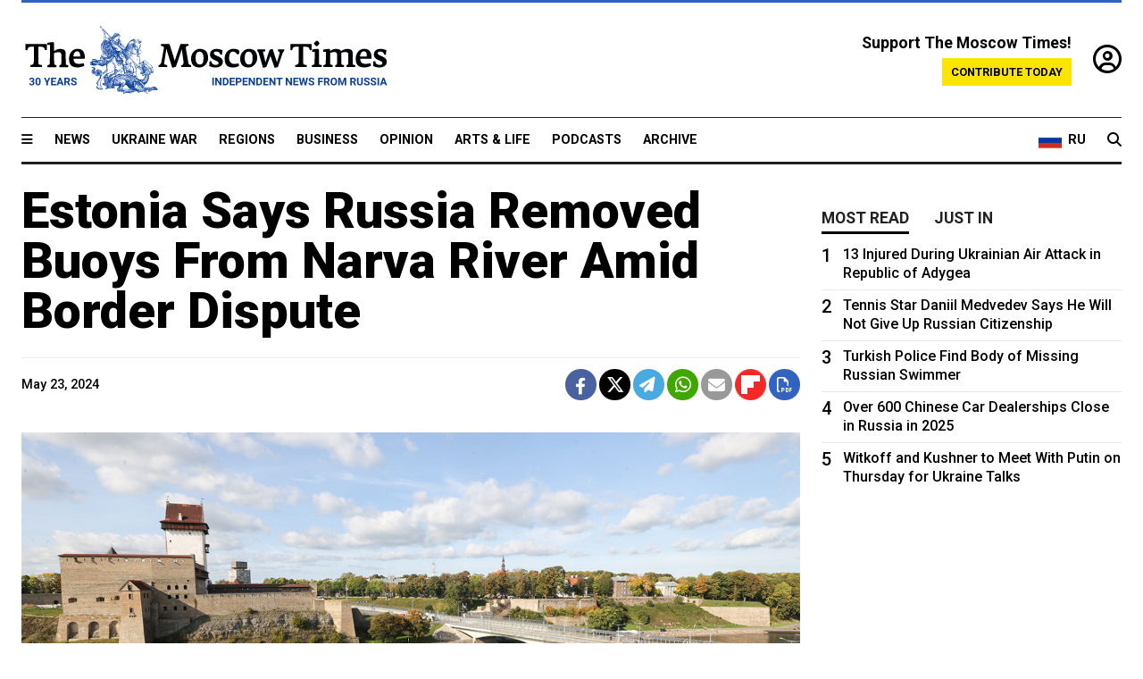

--- FILE ---
content_type: text/html; charset=UTF-8
request_url: https://www.themoscowtimes.com/2024/05/23/estonia-says-russia-removed-buoys-from-narva-river-amid-border-dispute-a85205
body_size: 12075
content:
<!DOCTYPE html>
<html lang="en">

<head>
  <meta name="googlebot" content="noarchive">

  <base href="https://www.themoscowtimes.com/" />
  <meta charset="utf-8">
  <meta http-equiv="X-UA-Compatible" content="IE=edge,chrome=1">
  <meta name="viewport" content="width=device-width, initial-scale=1" />
  <meta name="theme-color" content="#5882b5">
  <link rel="shortcut icon" href="https://static.themoscowtimes.com/img/icons/favicon.ico">

  <link rel="publisher" href="https://plus.google.com/114467228383524488842" />

  <link rel="apple-touch-icon-precomposed" sizes="152x152"
    href="https://static.themoscowtimes.com/img/icons/apple-touch-icon-152x152.png">
  <link rel="apple-touch-icon-precomposed" sizes="144x144"
    href="https://static.themoscowtimes.com/img/icons/apple-touch-icon-144x144.png">
  <link rel="apple-touch-icon-precomposed" sizes="120x120"
    href="https://static.themoscowtimes.com/img/icons/apple-touch-icon-120x120.png">
  <link rel="apple-touch-icon-precomposed" sizes="114x114"
    href="https://static.themoscowtimes.com/img/icons/apple-touch-icon-114x114.png">
  <link rel="apple-touch-icon-precomposed" sizes="76x76"
    href="https://static.themoscowtimes.com/img/icons/apple-touch-icon-76x76.png">
  <link rel="apple-touch-icon-precomposed" sizes="72x72"
    href="https://static.themoscowtimes.com/img/icons/apple-touch-icon-72x72.png">
  <link rel="apple-touch-icon-precomposed" href="https://static.themoscowtimes.com/img/icons/apple-touch-icon-57x57.png">

  <meta property="og:site_name" content="The Moscow Times" />

  <meta property="fb:admins" content="1190953093,691361317" />
  <meta property="fb:app_id" content="1446863628952411" />

  <meta name="twitter:site" content="@MoscowTimes">
  <meta name="twitter:creator" content="@MoscowTimes">
  <meta property="twitter:account_id" content="19527964">
  <meta name="twitter:card" content="summary_large_image"> <!-- or summary -->

  
<title>Estonia Says Russia Removed Buoys From Narva River Amid Border Dispute - The Moscow Times</title>

	<link rel="canonical" href="https://www.themoscowtimes.com/2024/05/23/estonia-says-russia-removed-buoys-from-narva-river-amid-border-dispute-a85205">

	<meta name="keywords" content="Estonia">
	<meta name="news_keywords" content="Estonia">
	<meta name="description" content="Estonia&#039;s border guards on Thursday said their Russian counterparts had removed buoys overnight from the Narva River, which separates the two neighboring countries, amid a dispute over the shared border.">
	<meta name="thumbnail" content="https://static.themoscowtimes.com/image/320/03/TASS_62665071.jpg">
	<meta name="author" content="The Moscow Times">

	<meta property="og:url" content="https://www.themoscowtimes.com/2024/05/23/estonia-says-russia-removed-buoys-from-narva-river-amid-border-dispute-a85205">
	<meta property="og:title" content="Estonia Says Russia Removed Buoys From Narva River Amid Border Dispute - The Moscow Times">
	<meta property="og:description" content="Estonia&#039;s border guards on Thursday said their Russian counterparts had removed buoys overnight from the Narva River, which separates the two neighboring countries, amid a dispute over the shared border.">
	<meta property="og:image" content="https://static.themoscowtimes.com/image/og/64/85205__64ff17838f80c64258cd790a282dc3f9.jpg">
	<meta property="og:image:width" content="1200">
	<meta property="og:image:height" content="630">
	<meta property="article:author" content="The Moscow Times">
	<meta property="article:content_tier" content="free">
	<meta property="article:modified_time" content="2026-01-22T20:31:33+03:00">
	<meta property="article:published_time" content="2024-05-23T16:15:00+03:00">
	<meta property="article:publisher" content="https://www.facebook.com/MoscowTimes">
	<meta property="article:section" content="news">
	<meta property="article:tag" content="Estonia">
	<meta property="twitter:title" content="Estonia Says Russia Removed Buoys From Narva River Amid Border Dispute">
	<meta property="twitter:description" content="Estonia&#039;s border guards on Thursday said their Russian counterparts had removed buoys overnight from the Narva River, which separates the two neighboring countries, amid a dispute over the shared border.">
	<meta property="twitter:image:src" content="https://static.themoscowtimes.com/image/og/64/85205__64ff17838f80c64258cd790a282dc3f9.jpg">



<script type="application/ld+json" data-json-ld-for-pagemetadata>
	{"@context":"http:\/\/schema.org\/","@type":"NewsArticle","dateCreated":"2024-05-23T15:28:56+03:00","datePublished":"2024-05-23T16:15:00+03:00","dateModified":"2026-01-22T20:31:33+03:00","name":"Estonia Says Russia Removed Buoys From Narva River Amid Border Dispute","headline":"Estonia Says Russia Removed Buoys From Narva River Amid Border Dispute","description":"Estonia's border guards on Thursday said their Russian counterparts had removed buoys overnight from the Narva River, which separates the two neighboring countries, amid a dispute over the shared border.","keywords":"Estonia","articleSection":"news","isAccessibleForFree":true,"mainEntityOfPage":"https:\/\/www.themoscowtimes.com\/2024\/05\/23\/estonia-says-russia-removed-buoys-from-narva-river-amid-border-dispute-a85205","url":"https:\/\/www.themoscowtimes.com\/2024\/05\/23\/estonia-says-russia-removed-buoys-from-narva-river-amid-border-dispute-a85205","thumbnailUrl":"https:\/\/static.themoscowtimes.com\/image\/320\/03\/TASS_62665071.jpg","image":{"@type":"ImageObject","url":"https:\/\/static.themoscowtimes.com\/image\/og\/64\/85205__64ff17838f80c64258cd790a282dc3f9.jpg","width":1200,"height":630},"publisher":{"@type":"Organization","name":"The Moscow Times","logo":{"@type":"ImageObject","url":"https:\/\/static.themoscowtimes.com\/img\/logo.png","width":50,"height":50}},"inLanguage":{"@type":"Language","name":"English","alternateName":"English"},"author":{"@type":"Organization","name":"The Moscow Times"}}</script> <script type="application/ld+json" data-json-ld-for-pagemetadata>
	{"@context":"http:\/\/schema.org\/","@type":"BreadcrumbList","itemListElement":[{"@type":"ListItem","position":1,"name":"The Moscow Times","item":"https:\/\/www.themoscowtimes.com\/"},{"@type":"ListItem","position":2,"name":"News","item":"https:\/\/www.themoscowtimes.com\/news"},{"@type":"ListItem","position":3,"name":"Estonia Says Russia Removed Buoys From Narva River Amid Border Dispute","item":"https:\/\/www.themoscowtimes.com\/2024\/05\/23\/estonia-says-russia-removed-buoys-from-narva-river-amid-border-dispute-a85205"}]}</script> 
  <!-- load stylesheets -->
  <link type="text/css" href="https://static.themoscowtimes.com/css/main.css?v=88" rel="stylesheet" media="screen" />
  <!-- Other CSS assets -->
  
  <link rel="dns-prefetch" href="//www.google-analytics.com" />

  <script type="application/ld+json">
  {
    "@context": "http://schema.org",
    "@type": "NewsMediaOrganization",
    "address": {
      "@type": "PostalAddress",
      "addressCountry": "RU",
      "addressLocality": "Moscow",
      "postalCode": "",
      "streetAddress": ""
    },
    "name": "The Moscow Times",
    "email": "general@themoscowtimes.com",
    "telephone": "",
    "url": "https://themoscowtimes.com",
    "logo": "https://static.themoscowtimes.com/img/logo_1280.png"
  }
  </script>

  <script type="application/ld+json">
  {
    "@context": "https://schema.org",
    "@type": "WebSite",
    "url": "https://www.themoscowtimes.com/",
    }
  </script>
  
<!-- Google Tag Manager -->
<script>
	(function (w, d, s, l, i) {
		w[l] = w[l] || [];
		w[l].push({
			"gtm.start": new Date().getTime(),
			event: "gtm.js",
		});
		var f = d.getElementsByTagName(s)[0],
			j = d.createElement(s),
			dl = l != "dataLayer" ? "&l=" + l : "";
		j.async = true;
		j.src = "https://www.googletagmanager.com/gtm.js?id=" + i + dl;
		f.parentNode.insertBefore(j, f);
	})(window, document, "script", "dataLayer", "GTM-TR8JKK");
</script>
<!-- End Google Tag Manager -->

<!-- Global site tag (gtag.js) - GA4 -->
<script
	async
	src="https://www.googletagmanager.com/gtag/js?id=G-7PDWRZPVQJ"
></script>
<script>
	window.dataLayer = window.dataLayer || [];
	function gtag() {
		dataLayer.push(arguments);
	}
	gtag("js", new Date());
	gtag("config", "G-7PDWRZPVQJ", {
		send_page_view: false,
	});
</script>

<!-- Yandex Zen -->
<meta name="yandex-verification" content="45c6975db53b11d6" /></head>


<body class="article-item" y-use="Main">
  <!-- Google Tag Manager (noscript) -->
<noscript><iframe
		src="https://www.googletagmanager.com/ns.html?id=GTM-TR8JKK"
		height="0"
		width="0"
		style="display: none; visibility: hidden"></iframe>
</noscript>
<!-- End Google Tag Manager (noscript) -->




  
<div y-use="ProgressBar" class="progress-bar"></div>


   
<div class="container">
  <div class="site-header py-3 hidden-xs">
	<a href="https://www.themoscowtimes.com/" class="site-header__logo" title="The Moscow Times - Independent News from Russia" >
		<img src="https://static.themoscowtimes.com/img/logo_tmt_30_yo.svg" alt="The Moscow Times"  />
	</a>

		<div class="site-header__contribute contribute-teaser hidden-xs">
		<div class="contribute-teaser__cta mb-1">Support The Moscow Times!</div>
		<a class="contribute-teaser__button"
		   href="https://www.themoscowtimes.com/contribute?utm_source=contribute&utm_medium=internal-header"
		   class="contribute-teaser__cta">Contribute today</a>
	</div>


	<div class="site-header__account">
		<div class="identity" aria-label="[[account]]">
	<a y-name="signin" href="https://www.themoscowtimes.com/account" class="identity__signin">
		<i class="fa fa-user-circle-o"></i>
	</a>


	<div y-name="account" class="identity__account" style="display:none">
		<div class="identity__letter" href="https://www.themoscowtimes.com/account" y-name="letter"></div>
		<div y-name="menu" class="identity__menu" style="display:none">
			<a class="identity__menu__item identity__dashboard" href="https://www.themoscowtimes.com/account">My account</a>
			<a class="identity__menu__item identity__signout" href="https://www.themoscowtimes.com/account/signout">Signout</a>
		</div>
	</div>
</div>	</div>


</div></div>

<div class="container">
	<div class="navigation" y-use="Navigation">

	
<div class="nav-expanded" style="display: none;" y-name="expanded">
	<div class="nav-overlay"></div>
	<div class="nav-container" y-name="container">
		<div class="container">
			<div class="nav-container__inner">
				<div class="nav-expanded__header">
					<div class="nav-expanded__close" y-name="close">&times;</div>
				</div>
				<nav class="">
					<ul class="depth-0" >

<li class="has-child" >
<a href="#" >Sections</a>
<ul class="depth-1" >

<li class="" >
<a href="/" >Home</a>
</li>

<li class="" >
<a href="https://www.themoscowtimes.com/ukraine-war" >Ukraine War</a>
</li>

<li class="" >
<a href="/news" >News</a>
</li>

<li class="" >

</li>

<li class="" >
<a href="/opinion" >Opinion</a>
</li>

<li class="" >
<a href="/business" >Business</a>
</li>

<li class="" >
<a href="/arts-and-life" >Arts and Life</a>
</li>

</ul>

</li>

<li class="has-child" >
<a href="#" ></a>
<ul class="depth-1" >

<li class="" >
<a href="/tag/Regions" >Regions</a>
</li>

<li class="" >
<a href="/podcasts" >Podcasts</a>
</li>

<li class="" >
<a href="/galleries" >Galleries</a>
</li>

<li class="" >
<a href="/newsletters" >Newsletters</a>
</li>

<li class="" >
<a href="/lectures" >TMT Lecture Series</a>
</li>

<li class="" >
<a href="/search" >Archive</a>
</li>

</ul>

</li>

<li class="has-child" >
<a href="#" >Multimedia projects</a>
<ul class="depth-1" >

<li class="" >
<a href="https://mothersanddaughters.themoscowtimes.com/" >Mothers &amp; Daughters</a>
</li>

<li class="" >
<a href="https://generationp.themoscowtimes.com/" >Generation P</a>
</li>

</ul>

</li>

</ul>
				</nav>
			</div>
		</div>
	</div>
</div>


	<nav class="nav-top">
		<div class="menu-trigger" y-name="open"><i class="fa fa-reorder"></i></div>
		<div class="nav-top__logo--xs hidden-sm-up">
			<a href="https://www.themoscowtimes.com/" class="site-header__logo " title="The Moscow Times - Independent News from Russia">
				<img src="https://static.themoscowtimes.com/img/logo_tmt_30_yo.svg" alt="The Moscow Times" />
			</a>
		</div>
		<ul class="nav-top__list" >

<li class="" >
<a href="/news" >News</a>
</li>

<li class="" >
<a href="https://www.themoscowtimes.com/ukraine-war" >Ukraine War</a>
</li>

<li class="" >
<a href="/tag/Regions" >Regions</a>
</li>

<li class="" >
<a href="/business" >Business</a>
</li>

<li class="" >
<a href="/opinion" >Opinion</a>
</li>

<li class="" >
<a href="https://www.themoscowtimes.com/arts-and-life" >Arts &amp; Life</a>
</li>

<li class="" >
<a href="/podcasts" >Podcasts</a>
</li>

<li class="" >
<a href="/search" >Archive</a>
</li>

</ul>

		<div class="nav-top__wrapper">
			<div class="nav-top__extra">
				<a href="https://ru.themoscowtimes.com" class="nav-top__lang-toggle">
					<svg xmlns="http://www.w3.org/2000/svg" viewBox="0 0 9 6" width="26" height="18">
						<rect fill="#fff" width="9" height="3" />
						<rect fill="#d52b1e" y="3" width="9" height="3" />
						<rect fill="#0039a6" y="2" width="9" height="2" />
					</svg>
					<span>RU</span>
				</a>
			</div>
			<a href="https://www.themoscowtimes.com/search" title="Search" class="nav-top__search">
				<i class="fa fa-search"></i>
			</a>
			<div class="nav-top__account hidden-sm-up">
				 <div class="identity" aria-label="[[account]]">
	<a y-name="signin" href="https://www.themoscowtimes.com/account" class="identity__signin">
		<i class="fa fa-user-circle-o"></i>
	</a>


	<div y-name="account" class="identity__account" style="display:none">
		<div class="identity__letter" href="https://www.themoscowtimes.com/account" y-name="letter"></div>
		<div y-name="menu" class="identity__menu" style="display:none">
			<a class="identity__menu__item identity__dashboard" href="https://www.themoscowtimes.com/account">My account</a>
			<a class="identity__menu__item identity__signout" href="https://www.themoscowtimes.com/account/signout">Signout</a>
		</div>
	</div>
</div> 			</div>
		</div>
	</nav>
</div></div>

<div class="container">
	 	<div class="contribute-teaser-mobile hidden-sm-up">
		<div class="contribute-teaser-mobile__cta">
			<span>Support The Moscow Times!</span>
		</div>
		<div class="contribute-teaser-mobile__container">
			<a class="contribute-teaser-mobile__container__button"
			   href="https://www.themoscowtimes.com/contribute?utm_source=contribute&utm_medium=internal-header-mobile"
			   class="contribute-teaser__cta">Contribute today</a>
		</div>

	</div>
 </div>



<article y-use="article.IsIntersecting">

	<!--[[[article:85205]]]-->
	<div class="gtm-section gtm-type" data-section="news"
		data-type="default">
		<!-- Google Tag Manager places Streamads based on these classes -->
	</div>

		<div class="container article-container" id="article-id-85205"
		data-page-id="85205" data-next-id="85204"
		data-article-url="https://www.themoscowtimes.com/2024/05/23/estonia-says-russia-removed-buoys-from-narva-river-amid-border-dispute-a85205"
		data-article-title="Estonia Says Russia Removed Buoys From Narva River Amid Border Dispute">
		

		<div class="row-flex gutter-2">
			<div class="col">
								<article class="article article--news">
					<header class="article__header ">
																		<h1><a href="https://www.themoscowtimes.com/2024/05/23/estonia-says-russia-removed-buoys-from-narva-river-amid-border-dispute-a85205">Estonia Says Russia Removed Buoys From Narva River Amid Border Dispute</a>
						</h1>
						<h2></h2>
					</header>

					<div class="article__byline byline  ">
						<div class="row-flex">
							<div class="col">
								<div class="byline__details">

																											
									<div class="byline__details__column">
										<div class="byline__author">
																					</div>


																					<time class="byline__datetime timeago"
												datetime="2024-05-23T16:15:00+03:00" y-use="Timeago">
												May 23, 2024											</time>
																			</div>
								</div>
							</div>

							<div class="col-auto">
								<div class="byline__social">
									<div class="social">
	<a href="https://www.facebook.com/sharer/sharer.php?u=https://www.themoscowtimes.com/2024/05/23/estonia-says-russia-removed-buoys-from-narva-river-amid-border-dispute-a85205" class="social__icon social__icon--facebook" target="_blank" title="Share on Facebook"><i class="fa fa-brands fa-facebook"></i></a>
	<a href="https://twitter.com/intent/tweet/?url=https://www.themoscowtimes.com/2024/05/23/estonia-says-russia-removed-buoys-from-narva-river-amid-border-dispute-a85205&text=Estonia Says Russia Removed Buoys From Narva River Amid Border Dispute" class="social__icon social__icon--x-twitter" target="_blank" title="Share on Twitter"><i class="fa fa-brands fa-x-twitter"></i></a>
	<a href="https://telegram.me/share/url?url=https://www.themoscowtimes.com/2024/05/23/estonia-says-russia-removed-buoys-from-narva-river-amid-border-dispute-a85205" class="social__icon social__icon--telegram" target="_blank" title="Share on Telegram"><i class="fa fa-paper-plane"></i></a>
	<a href="https://wa.me/?text=https://www.themoscowtimes.com/2024/05/23/estonia-says-russia-removed-buoys-from-narva-river-amid-border-dispute-a85205" class="social__icon social__icon--whatsapp"><i class="fa fa-whatsapp" target="_blank" title="Share on WhatsApp"></i></a>
	<a href="/cdn-cgi/l/email-protection#[base64]" class="social__icon social__icon--email"><i class="fa fa-envelope" target="_blank" title="Share with email"></i></a>
	<a href="https://flipboard.com" data-flip-widget="shareflip" class="social__icon social__icon--flipboard" title="Share on Flipboard"><img src="https://static.themoscowtimes.com/img/flipboard_mrrw.png" /></a>
	<a href="https://www.themoscowtimes.com/2024/05/23/estonia-says-russia-removed-buoys-from-narva-river-amid-border-dispute-a85205/pdf" class="social__icon social__icon--pdf"><i class="fa fa-file-pdf-o" target="_blank" title="Download as PDF"></i></a>
</div>
								</div>
							</div>
						</div>
					</div>

					
										<figure class="article__featured-image featured-image">
						<img src="https://static.themoscowtimes.com/image/article_1360/03/TASS_62665071.jpg" />
												<figcaption class="">
							<span class="article__featured-image__caption featured-image__caption">
								The Narva Fortress in the Estonian border town of Narva.							</span>
							<span class="article__featured-image__credits featured-image__credits">
								Alexander Demianchuk / TASS							</span>
						</figcaption>
											</figure>
					

					<div class="article__content-container">
						<div class="article__content" y-name="article-content">
															
																	<div data-id="article-block-type"
										class="article__block article__block--html article__block--column ">
										<p>Estonia's border guards on Thursday said their Russian counterparts had removed buoys overnight from the Narva River, which separates the two neighboring countries, amid a dispute over the shared border.</p>
<p>Tallinn said it was only since the full-scale invasion of Ukraine that Moscow has contested the placement of the floating markers used to prevent boats from accidentally straying into foreign waters.</p>
<p>"This year, Russia announced that they would not agree with the locations of about half of the planned" buoys, Estonia's border guard service said in a statement.</p>
<p>Early Thursday morning, Estonian "border guards detected that the border guards of the Russian Federation had begun to remove floating markers," it added.</p>																				
									</div>
																	<div data-id="article-block-type"
										class="article__block article__block--article article__block--column ">
												<aside class="article__related-article">
		<span class="label related-article__label label--default">news</span>
		<a data-id="in-article-block" class="related-article__inner" href="https://www.themoscowtimes.com/2026/01/22/russias-proposal-to-redraw-baltic-sea-borders-sparks-concern-from-neighbors" title="Russia’s Proposal to Redraw Baltic Sea Borders Sparks Concern From Neighbors">
			<h3 class="related-article__title">
				Russia’s Proposal to Redraw Baltic Sea Borders Sparks Concern From Neighbors			</h3>
			<span class="related-article__cta">Read more</span>
		</a>
	</aside>



																					<section y-name="banner">
	<div class="align-center mt-3" style="line-height: 0">
		<div style="margin: 0 auto;">
							<div y-use="Banner" data-pool="[{&quot;type&quot;:&quot;image&quot;,&quot;html&quot;:&quot;&quot;,&quot;href&quot;:&quot;https:\/\/moscowtimes.world\/?utm_source=tmt_en&amp;utm_medium=banner&amp;utm_campaign=2&quot;,&quot;src&quot;:&quot;https:\/\/static.themoscowtimes.com\/image\/original\/d6\/Undesirable-5.png&quot;},{&quot;type&quot;:&quot;image&quot;,&quot;html&quot;:&quot;&quot;,&quot;href&quot;:&quot;https:\/\/moscowtimes.world\/?utm_source=tmt_en&amp;utm_medium=banner&amp;utm_campaign=4&quot;,&quot;src&quot;:&quot;https:\/\/static.themoscowtimes.com\/image\/original\/7d\/Undesirable-7.png&quot;}]" data-viewports="[&quot;sm&quot;,&quot;md&quot;,&quot;lg&quot;,&quot;xl&quot;]"></div>
			</div>
	</div>
</section>											 <section y-name="banner">
	<div class="align-center mt-3" style="line-height: 0">
		<div style="margin: 0 auto;">
							<div y-use="Banner" data-pool="[{&quot;type&quot;:&quot;image&quot;,&quot;html&quot;:&quot;&quot;,&quot;href&quot;:&quot;https:\/\/moscowtimes.world\/?utm_source=tmt_en&amp;utm_medium=banner&amp;utm_campaign=2&quot;,&quot;src&quot;:&quot;https:\/\/static.themoscowtimes.com\/image\/original\/d6\/Undesirable-5.png&quot;},{&quot;type&quot;:&quot;image&quot;,&quot;html&quot;:&quot;&quot;,&quot;href&quot;:&quot;https:\/\/moscowtimes.world\/?utm_source=tmt_en&amp;utm_medium=banner&amp;utm_campaign=4&quot;,&quot;src&quot;:&quot;https:\/\/static.themoscowtimes.com\/image\/original\/7d\/Undesirable-7.png&quot;}]" data-viewports="[&quot;xs&quot;]"></div>
			</div>
	</div>
</section> 																				
									</div>
																	<div data-id="article-block-type"
										class="article__block article__block--html article__block--column ">
										 <p>Estonian Prime Minister Kaja Kallas told reporters that her government was "clarifying" the circumstances of the buoy removal with authorities in Moscow.</p>
<p>She added that "Russia uses tools related to the border to create fear and anxiety, with which to sow insecurity in our societies. We see a broader pattern of this."</p>
<p>The incident comes two days after the Russian government published a draft resolution introduced by the Russian Defense Ministry that would seek to redefine the country's maritime borders around the Baltic exclave of Kaliningrad and the eastern part of the Gulf of Finland.</p>
<p>The proposal, which has since been removed from the government's website, elicited outrage from Russia's Baltic Sea neighbors, who called it an&nbsp;attempt to sow confusion and destabilize regional security.</p>
<p>While the Kremlin insisted Wednesday that the draft resolution was not politically motivated, experts <a href="https://www.themoscowtimes.com/2024/05/22/russias-proposal-to-redraw-baltic-sea-borders-sparks-concern-from-neighbors-a85190" title="believe">believe</a> the proposed changes could be used to put pressure on Russia&rsquo;s Baltic Sea neighbors &mdash; all of whom are EU and NATO members.</p>
<p><em>AFP contributed reporting.</em></p> 																				
									</div>
																					</div>

						
						
						<div class="article__bottom">

						</div>

						
												<div class="article__tags">
							Read more about:
																					<a
	href="https://www.themoscowtimes.com/tag/estonia"
	class="tag article__tags__tag"
	title="Estonia"
>
	Estonia</a>
													</div>
						
						<div class="hidden-md-up">
													</div>
						
						<div class="">
							
<div
	class="newsletterbanner newsletterbanner--article mb-3"
	y-use="newsletter.Banner"
	data-newsletter="newsletter"
	data-url="https://www.themoscowtimes.com/newsletter"
>
	<h4 class="newsletterbanner__title">Sign up for our free weekly newsletter</h4>
	<div class="newsletterbanner__teaser">
		Our weekly newsletter contains a hand-picked selection of news, features, analysis and more from The Moscow Times. You will receive it in your mailbox every Friday. Never miss the latest news from Russia.		<a href="https://www.themoscowtimes.com/newsletterpreview/article" target="_blank" class="newsletterbanner__teaser__link">Preview</a>
	</div>
	<div>
		<div class="newsletterbanner__inputs">
			<input class="newsletterbanner__email" type="email" placeholder="Your email" y-name="email" />
			<input class="newsletterbanner__name" type="text" placeholder="Your name" y-name="name" />
			<button class="newsletterbanner__button button button--color-3" y-name="submit">Subscribe</button>
		</div>
		<span class="newsletterbanner__disclaimer">
			<em>Subscribers agree to the <a href="https://www.themoscowtimes.com/page/privacy-policy">Privacy Policy</a> </em>
		</span>
		<div class="newsletterbanner__error" y-name="error" style="display:none"></div>
		<div class="newsletterbanner__message" y-name="done" style="display:none">We sent a confirmation to your email. Please confirm your subscription.</div>
	</div>
</div>						</div>

												<div 
	class="contribute-article p-3 mb-3" 
	y-use="contribute2.Article" 
	data-contribute="https://www.themoscowtimes.com/contribute"
	data-remind="https://www.themoscowtimes.com/contribute2/remind"
>
		<p><strong>A Message from The Moscow Times:</strong></p>
	<p>Dear readers,</p>
	<p>We are facing unprecedented challenges. Russia's Prosecutor General's Office has designated The Moscow Times as an "undesirable" organization, criminalizing our work and putting our staff at risk of prosecution. This follows our earlier unjust labeling as a "foreign agent."</p>
	<p>These actions are direct attempts to silence independent journalism in Russia. The authorities claim our work "discredits the decisions of the Russian leadership." We see things differently: we strive to provide accurate, unbiased reporting on Russia.</p>
	<p>We, the journalists of The Moscow Times, refuse to be silenced. But to continue our work, <a href="https://www.themoscowtimes.com/contribute?utm_source=contribute&utm_medium=article" title="we need your help">we need your help</a>.</p>
	<p><span class="contribute-article__strike">Your support, no matter how small, makes a world of difference. If you can, please support us monthly starting from just <span y-name="sign">$</span>2.</span> It's quick to set up, and every contribution makes a significant impact.</p>
	<p>By supporting The Moscow Times, you're defending open, independent journalism in the face of repression. Thank you for standing with us.</p>


	<div class="contribute-selection">
		<div class="contribute-selection__period">
			<div class="contribute-button" y-name="period period-once" data-period="once">
				Once
			</div>
			<div class="contribute-button"  y-name="period period-monthly" data-period="monthly">
				Monthly
			</div>
			<div class="contribute-button"  y-name="period period-annual" data-period="annual">
				Annual
			</div>
		</div>
		<div class="contribute-selection__amount" >
			<div class="contribute-button" y-name="amount amount-0"></div>
			<div class="contribute-button" y-name="amount amount-1"></div>
			<div class="contribute-button contribute-selection__amount__other" y-name="amount amount-2"></div>
		</div>
		<div class="contribute-selection__submit mb-3">
			<div class="contribute-button contribute-button--fit contribute-button--secondary" y-name="continue">
				Continue <i class="fa fa-arrow-right"></i>
			</div>
			<div class="contribute-selection__submit__methods">
				<img src="https://static.themoscowtimes.com/img/contribute/payment_icons.png" alt="paiment methods" width="160" />
			</div>
		</div>
		<div class="contribute-article__payoff">Not ready to support today? <br class="hidden-sm-up" /><span class="contribute-article__payoff__link clickable" y-name="later">Remind me later</span>.</div>
	</div>
	
	<div class="contribute-article__reminder" y-name="reminder" hidden>
		<div class="contribute-article__reminder__close clickable" y-name="close">&times;</div>
		<h4 class="mb-1"><strong>Remind me next month</strong></h4>
		<div class="contribute-article__reminder__grid mb-2" y-name="form">
			<div> 
				<div  class="contribute-article__reminder__error y-name="error" hidden></div>
				<input type="email" class="contribute-article__reminder__input" y-name="email" placeholder="Email">
			</div>
			<div class="contribute-button contribute-button--secondary" y-name="submit">
				Remind me <i class="fa fa-arrow-right"></i>
			</div>
		</div>
		<div y-name="done" hidden>
			<span class="contribute-article__strike mb-2">Thank you! Your reminder is set.</span>
		</div>
		<div class="contribute-article__reminder__info">
			We will send you one reminder email a month from now. For details on the personal data we collect and how it is used, please see our <a href="https://www.themoscowtimes.com/page/privacy-policy" target="_blank" title="privacy policy">Privacy Policy</a>.
		</div>
	</div>
	
</div>
						 <div class="social">
	<a href="https://www.facebook.com/sharer/sharer.php?u=https://www.themoscowtimes.com/2024/05/23/estonia-says-russia-removed-buoys-from-narva-river-amid-border-dispute-a85205" class="social__icon social__icon--facebook" target="_blank" title="Share on Facebook"><i class="fa fa-brands fa-facebook"></i></a>
	<a href="https://twitter.com/intent/tweet/?url=https://www.themoscowtimes.com/2024/05/23/estonia-says-russia-removed-buoys-from-narva-river-amid-border-dispute-a85205&text=Estonia Says Russia Removed Buoys From Narva River Amid Border Dispute" class="social__icon social__icon--x-twitter" target="_blank" title="Share on Twitter"><i class="fa fa-brands fa-x-twitter"></i></a>
	<a href="https://telegram.me/share/url?url=https://www.themoscowtimes.com/2024/05/23/estonia-says-russia-removed-buoys-from-narva-river-amid-border-dispute-a85205" class="social__icon social__icon--telegram" target="_blank" title="Share on Telegram"><i class="fa fa-paper-plane"></i></a>
	<a href="https://wa.me/?text=https://www.themoscowtimes.com/2024/05/23/estonia-says-russia-removed-buoys-from-narva-river-amid-border-dispute-a85205" class="social__icon social__icon--whatsapp"><i class="fa fa-whatsapp" target="_blank" title="Share on WhatsApp"></i></a>
	<a href="/cdn-cgi/l/email-protection#[base64]" class="social__icon social__icon--email"><i class="fa fa-envelope" target="_blank" title="Share with email"></i></a>
	<a href="https://flipboard.com" data-flip-widget="shareflip" class="social__icon social__icon--flipboard" title="Share on Flipboard"><img src="https://static.themoscowtimes.com/img/flipboard_mrrw.png" /></a>
	<a href="https://www.themoscowtimes.com/2024/05/23/estonia-says-russia-removed-buoys-from-narva-river-amid-border-dispute-a85205/pdf" class="social__icon social__icon--pdf"><i class="fa fa-file-pdf-o" target="_blank" title="Download as PDF"></i></a>
</div>
 					</div>

				</article>
			</div>


			<div class="col-auto hidden-sm-down">
				<aside class="sidebar">

					
					<!-- Article sidebar -->
					   
					<div class="sidebar__sticky">
						<div class="tabs" y-use="Tabs" data-active="tabs__tab--active">
							<section class="sidebar__section">
								<div class="sidebar__section__header">
									<div class="tabs__tab" y-name="tab" data-content="mostread">
										<h3 class="tab__header header--style-3">Most read</h3>
									</div>

									<div class="tabs__tab" y-name="tab" data-content="justin">
										<h3 class="tab__header header--style-3">Just in</h3>
									</div>
								</div>

								<div class="tabs__content" y-name="content justin">
									<ul class="listed-articles">
			<li class="listed-articles__item">
			
<div class="article-excerpt-tiny">
	<a 
		href="https://www.themoscowtimes.com/2026/01/22/moscow-vows-response-as-germany-expels-russian-alleged-spy-handler-a91756"
		title="Moscow Vows Response as Germany Expels Russian Alleged Spy Handler"
		data-track="just-in-link Moscow Vows Response as Germany Expels Russian Alleged Spy Handler"
	>
				<time class="article-excerpt-tiny__time  "
			datetime="2026-01-22T20:29:00+03:00" y-use="Timeago">
			Jan. 22, 2026		</time>
				<h5 class="article-excerpt-tiny__headline ">
			Moscow Vows Response as Germany Expels Russian Alleged Spy Handler		</h5>
	</a>
</div>		</li>
			<li class="listed-articles__item">
			 
<div class="article-excerpt-tiny">
	<a 
		href="https://www.themoscowtimes.com/2026/01/22/zelensky-criticizes-fragmented-europes-inaction-on-defense-at-davos-a91757"
		title="Zelensky Criticizes ‘Fragmented’ Europe’s Inaction on Defense at Davos"
		data-track="just-in-link Zelensky Criticizes ‘Fragmented’ Europe’s Inaction on Defense at Davos"
	>
				<time class="article-excerpt-tiny__time  "
			datetime="2026-01-22T20:20:47+03:00" y-use="Timeago">
			Jan. 22, 2026		</time>
				<h5 class="article-excerpt-tiny__headline ">
			Zelensky Criticizes ‘Fragmented’ Europe’s Inaction on Defense at Davos		</h5>
	</a>
</div> 		</li>
			<li class="listed-articles__item">
			 
<div class="article-excerpt-tiny">
	<a 
		href="https://www.themoscowtimes.com/2026/01/22/why-russian-businesses-are-begging-for-state-intervention-a91752"
		title="Why Russian Businesses Are Begging for State Intervention"
		data-track="just-in-link Why Russian Businesses Are Begging for State Intervention"
	>
				<time class="article-excerpt-tiny__time  "
			datetime="2026-01-22T20:13:00+03:00" y-use="Timeago">
			Jan. 22, 2026		</time>
				<h5 class="article-excerpt-tiny__headline ">
			Why Russian Businesses Are Begging for State Intervention		</h5>
	</a>
</div> 		</li>
			<li class="listed-articles__item">
			 
<div class="article-excerpt-tiny">
	<a 
		href="https://www.themoscowtimes.com/2026/01/22/france-seizes-russia-linked-oil-tanker-in-mediterranean-sea-a91755"
		title="France Seizes Russia-Linked Oil Tanker in Mediterranean Sea"
		data-track="just-in-link France Seizes Russia-Linked Oil Tanker in Mediterranean Sea"
	>
				<time class="article-excerpt-tiny__time  "
			datetime="2026-01-22T19:17:48+03:00" y-use="Timeago">
			Jan. 22, 2026		</time>
				<h5 class="article-excerpt-tiny__headline ">
			France Seizes Russia-Linked Oil Tanker in Mediterranean Sea		</h5>
	</a>
</div> 		</li>
			<li class="listed-articles__item">
			 
<div class="article-excerpt-tiny">
	<a 
		href="https://www.themoscowtimes.com/2026/01/22/moscow-court-upholds-prison-term-for-teenage-girl-who-hung-up-posters-of-anti-kremlin-fighters-a91753"
		title="Moscow Court Upholds Prison Term for Teenage Girl Who Hung Up Posters of Anti-Kremlin Fighters"
		data-track="just-in-link Moscow Court Upholds Prison Term for Teenage Girl Who Hung Up Posters of Anti-Kremlin Fighters"
	>
				<time class="article-excerpt-tiny__time  "
			datetime="2026-01-22T18:50:10+03:00" y-use="Timeago">
			Jan. 22, 2026		</time>
				<h5 class="article-excerpt-tiny__headline ">
			Moscow Court Upholds Prison Term for Teenage Girl Who Hung Up Posters of Anti-Kremlin Fighters		</h5>
	</a>
</div> 		</li>
			<li class="listed-articles__item">
			 
<div class="article-excerpt-tiny">
	<a 
		href="https://www.themoscowtimes.com/2026/01/22/russia-boosts-work-permits-for-indian-and-bangladeshi-workers-in-2025-a91751"
		title="Russia Boosts Work Permits for Indian and Bangladeshi Workers in 2025"
		data-track="just-in-link Russia Boosts Work Permits for Indian and Bangladeshi Workers in 2025"
	>
				<time class="article-excerpt-tiny__time  "
			datetime="2026-01-22T18:42:36+03:00" y-use="Timeago">
			Jan. 22, 2026		</time>
				<h5 class="article-excerpt-tiny__headline ">
			Russia Boosts Work Permits for Indian and Bangladeshi Workers in 2025		</h5>
	</a>
</div> 		</li>
			<li class="listed-articles__item">
			 
<div class="article-excerpt-tiny">
	<a 
		href="https://www.themoscowtimes.com/2026/01/22/russian-mfa-advises-against-travel-to-iran-after-more-than-3k-people-confirmed-killed-during-protests-a91750"
		title="Russian MFA Advises Against Travel to Iran After More Than 3K People Confirmed Killed During Protests"
		data-track="just-in-link Russian MFA Advises Against Travel to Iran After More Than 3K People Confirmed Killed During Protests"
	>
				<time class="article-excerpt-tiny__time  "
			datetime="2026-01-22T18:09:12+03:00" y-use="Timeago">
			Jan. 22, 2026		</time>
				<h5 class="article-excerpt-tiny__headline ">
			Russian MFA Advises Against Travel to Iran After More Than 3K People Confirmed Killed During Protests		</h5>
	</a>
</div> 		</li>
	</ul>								</div>

								<div class="tabs__content" y-name="content mostread" style="display: none">
									<ul class="ranked-articles">
						<li class="ranked-articles__item">
			
<div class="article-excerpt-ranked ranked-articles__article-excerpt-ranked">
	<a href="https://www.themoscowtimes.com/2026/01/21/13-injured-during-ukrainian-air-attack-in-republic-of-adygea-a91734" title="13 Injured During Ukrainian Air Attack in Republic of Adygea">
		<div class="article-excerpt-ranked__rank">
			1		</div>
		<div class="article-excerpt-ranked__item">
							

									<h5 class="article-excerpt-ranked__headline">
				13 Injured During Ukrainian Air Attack in Republic of Adygea			</h5>
		</div>
	</a>
</div>		</li>
					<li class="ranked-articles__item">
			 
<div class="article-excerpt-ranked ranked-articles__article-excerpt-ranked">
	<a href="https://www.themoscowtimes.com/2026/01/21/tennis-star-daniil-medvedev-says-he-will-not-give-up-russian-citizenship-a91735" title="Tennis Star Daniil Medvedev Says He Will Not Give Up Russian Citizenship">
		<div class="article-excerpt-ranked__rank">
			2		</div>
		<div class="article-excerpt-ranked__item">
							 

 									<h5 class="article-excerpt-ranked__headline">
				Tennis Star Daniil Medvedev Says He Will Not Give Up Russian Citizenship			</h5>
		</div>
	</a>
</div> 		</li>
					<li class="ranked-articles__item">
			 
<div class="article-excerpt-ranked ranked-articles__article-excerpt-ranked">
	<a href="https://www.themoscowtimes.com/2026/01/22/turkish-police-find-body-of-missing-russian-swimmer-a91736" title="Turkish Police Find Body of Missing Russian Swimmer">
		<div class="article-excerpt-ranked__rank">
			3		</div>
		<div class="article-excerpt-ranked__item">
							 

 									<h5 class="article-excerpt-ranked__headline">
				Turkish Police Find Body of Missing Russian Swimmer			</h5>
		</div>
	</a>
</div> 		</li>
					<li class="ranked-articles__item">
			 
<div class="article-excerpt-ranked ranked-articles__article-excerpt-ranked">
	<a href="https://www.themoscowtimes.com/2026/01/21/over-600-chinese-car-dealerships-close-in-russia-in-2025-a91737" title="Over 600 Chinese Car Dealerships Close in Russia in 2025">
		<div class="article-excerpt-ranked__rank">
			4		</div>
		<div class="article-excerpt-ranked__item">
							 

 									<h5 class="article-excerpt-ranked__headline">
				Over 600 Chinese Car Dealerships Close in Russia in 2025			</h5>
		</div>
	</a>
</div> 		</li>
					<li class="ranked-articles__item">
			 
<div class="article-excerpt-ranked ranked-articles__article-excerpt-ranked">
	<a href="https://www.themoscowtimes.com/2026/01/21/witkoff-and-kushner-to-meet-with-putin-on-thursday-for-ukraine-talks-a91741" title="Witkoff and Kushner to Meet With Putin on Thursday for Ukraine Talks">
		<div class="article-excerpt-ranked__rank">
			5		</div>
		<div class="article-excerpt-ranked__item">
							 

 									<h5 class="article-excerpt-ranked__headline">
				Witkoff and Kushner to Meet With Putin on Thursday for Ukraine Talks			</h5>
		</div>
	</a>
</div> 		</li>
	</ul>								</div>
							</section>
						</div>
					</div>
					<!-- Article sidebar bottom -->
					   
				</aside>
			</div>
		</div>
	</div>
	
	<!-- Article billboard bottom -->
	   	<!-- Article billboard bottom -->
	   

	<div class="container">
		<section class="cluster">

			<div class="cluster__header">
				<h2 class="cluster__label header--style-3">
										Read more									</h2>
			</div>

			<div class="row-flex">
								<div class="col-3 col-6-sm">
					

<div
	class="article-excerpt-default article-excerpt-default--news"
	data-url="https://www.themoscowtimes.com/2025/07/28/estonia-summons-russian-diplomat-after-sea-border-breach-a89996"
	data-title="Estonia Summons Russian Diplomat After Sea Border Breach"
>

	<a href="https://www.themoscowtimes.com/2025/07/28/estonia-summons-russian-diplomat-after-sea-border-breach-a89996" class="article-excerpt-default__link" title="Estonia Summons Russian Diplomat After Sea Border Breach">
					<div class=" article-excerpt-default__image-wrapper">
				<figure>
					

	<img src="https://static.themoscowtimes.com/image/article_640/03/TASS_62665071-2.jpg" />

																			</figure>
			</div>
		
		<div class="article-excerpt-default__content">
							

						
			<h3 class="article-excerpt-default__headline">
								Estonia Summons Russian Diplomat After Sea Border Breach			</h3>

			
							<div class="article-excerpt-default__teaser">The Estonian army said that an unauthorized Russian border guard vessel briefly entered the country's territorial waters by up to half a kilometer.</div>
										<div class="readtime">
					1&nbsp;Min read				</div>
					</div>
	</a>
</div>				</div>
								<div class="col-3 col-6-sm">
					 

<div
	class="article-excerpt-default article-excerpt-default--news"
	data-url="https://www.themoscowtimes.com/2024/11/13/former-estonia-pm-talks-russia-ukraine-in-hearing-for-top-eu-foreign-policy-job-a87009"
	data-title="Former Estonia PM Talks Russia, Ukraine in Hearing for Top EU Foreign Policy Job"
>

	<a href="https://www.themoscowtimes.com/2024/11/13/former-estonia-pm-talks-russia-ukraine-in-hearing-for-top-eu-foreign-policy-job-a87009" class="article-excerpt-default__link" title="Former Estonia PM Talks Russia, Ukraine in Hearing for Top EU Foreign Policy Job">
					<div class=" article-excerpt-default__image-wrapper">
				<figure>
					 

	<img src="https://static.themoscowtimes.com/image/article_640/3c/AFP__20241112__36M49R9__v1__HighRes__HearingsOfEuropeanCommissionersInParliament.jpg" />
 
																			</figure>
			</div>
		
		<div class="article-excerpt-default__content">
							 

 						
			<h3 class="article-excerpt-default__headline">
								Former Estonia PM Talks Russia, Ukraine in Hearing for Top EU Foreign Policy Job			</h3>

			
							<div class="article-excerpt-default__teaser">Kaja Kallas called for a robust and assertive EU foreign policy, including ensuring “victory” in Ukraine.</div>
										<div class="readtime">
					5&nbsp;Min read				</div>
					</div>
	</a>
</div> 				</div>
								<div class="col-3 col-6-sm">
					 

<div
	class="article-excerpt-default article-excerpt-default--news"
	data-url="https://www.themoscowtimes.com/2024/11/04/estonia-wants-to-ban-russian-residents-from-voting-a86901"
	data-title="Estonia Wants to Ban Russian Residents From Voting"
>

	<a href="https://www.themoscowtimes.com/2024/11/04/estonia-wants-to-ban-russian-residents-from-voting-a86901" class="article-excerpt-default__link" title="Estonia Wants to Ban Russian Residents From Voting">
					<div class=" article-excerpt-default__image-wrapper">
				<figure>
					 

	<img src="https://static.themoscowtimes.com/image/article_640/56/Kindlused_Narva_joe_kaldal-2.jpg" />
 
																			</figure>
			</div>
		
		<div class="article-excerpt-default__content">
							 

 						
			<h3 class="article-excerpt-default__headline">
								Estonia Wants to Ban Russian Residents From Voting			</h3>

			
							<div class="article-excerpt-default__teaser">Various Estonian political parties since the Russian invasion of Ukraine have proposed excluding Russians and Belarusians from elections, fearing foreign...</div>
										<div class="readtime">
					1&nbsp;Min read				</div>
					</div>
	</a>
</div> 				</div>
								<div class="col-3 col-6-sm">
					 

<div
	class="article-excerpt-default article-excerpt-default--news"
	data-url="https://www.themoscowtimes.com/2024/10/29/estonia-summons-russian-diplomat-over-border-river-dispute-a86841"
	data-title="Estonia Summons Russian Diplomat Over Border River Dispute"
>

	<a href="https://www.themoscowtimes.com/2024/10/29/estonia-summons-russian-diplomat-over-border-river-dispute-a86841" class="article-excerpt-default__link" title="Estonia Summons Russian Diplomat Over Border River Dispute">
					<div class=" article-excerpt-default__image-wrapper">
				<figure>
					 

	<img src="https://static.themoscowtimes.com/image/article_640/56/Kindlused_Narva_joe_kaldal.jpg" />
 
																			</figure>
			</div>
		
		<div class="article-excerpt-default__content">
							 

 						
			<h3 class="article-excerpt-default__headline">
								Estonia Summons Russian Diplomat Over Border River Dispute			</h3>

			
							<div class="article-excerpt-default__teaser">Estonian border guards accused their Russian counterparts of removing two dozen navigation buoys from the Narva River in May.</div>
										<div class="readtime">
					1&nbsp;Min read				</div>
					</div>
	</a>
</div> 				</div>
							</div>
		</section>
	</div>

		<!-- sticky_article_billboard_bottom -->
	   
</article>

<div class="container next-article-loader" id="load-next-article" y-use="article.InfiniteScroll"
	data-id="85204" data-url="https://www.themoscowtimes.com/all/{{id}}">
	<svg version="1.1" xmlns="http://www.w3.org/2000/svg" xmlns:xlink="http://www.w3.org/1999/xlink" x="0px" y="0px"
		width="40px" height="40px" viewBox="0 0 40 40" enable-background="new 0 0 40 40" xml:space="preserve">
		<path opacity="0.2" fill="#000"
			d="M20.201,5.169c-8.254,0-14.946,6.692-14.946,14.946c0,8.255,6.692,14.946,14.946,14.946
			  s14.946-6.691,14.946-14.946C35.146,11.861,28.455,5.169,20.201,5.169z M20.201,31.749c-6.425,0-11.634-5.208-11.634-11.634
			  c0-6.425,5.209-11.634,11.634-11.634c6.425,0,11.633,5.209,11.633,11.634C31.834,26.541,26.626,31.749,20.201,31.749z" />
		<path fill="#000" d="M26.013,10.047l1.654-2.866c-2.198-1.272-4.743-2.012-7.466-2.012h0v3.312h0
			  C22.32,8.481,24.301,9.057,26.013,10.047z">
			<animateTransform attributeType="xml" attributeName="transform" type="rotate" from="0 20 20" to="360 20 20"
				dur="0.5s" repeatCount="indefinite" />
		</path>
	</svg>
</div>

<script data-cfasync="false" src="/cdn-cgi/scripts/5c5dd728/cloudflare-static/email-decode.min.js"></script><script>
if (typeof window.freestar === 'object') {
	freestar.config.disabledProducts = {
		sideWall: true,
	};
}
</script>


<footer class="footer fancyfooter">

	<div class="container">
		<div class="footer__inner">
			<div class="footer__logo mb-3">
				<a href="https://www.themoscowtimes.com/" class="footer__logo__wrapper"
					title="The Moscow Times - Independent News from Russia">
											<img src="https://static.themoscowtimes.com/img/logo_tmt_30_yo.svg" alt="The Moscow Times">
									</a>
			</div>
			<div class="footer__main">
								<div class="footer__menu">
					<ul class="row-flex depth-0" >

<li class="col has-child" >
<a href="#" >The Moscow Times</a>
<ul class="depth-1" >

<li class="col" >
<a href="/page/moscow-times" >About us</a>
</li>

<li class="col" >
<a href="/page/privacy-policy" >Privacy Policy</a>
</li>

<li class="col" >
<style>
    #pmLink {
        visibility: hidden;
        text-decoration: none;
        cursor: pointer;
        background: transparent;
        border: none;
    }

    #pmLink:hover {
        visibility: visible;
        color: grey;
    }
</style>
<li class="col">
<a id="pmLink">Privacy Manager</a>
</li>
</li>

</ul>

</li>

<li class="col has-child" >
<a href="#" >  </a>
<ul class="depth-1" >

<li class="col" >
<a href="/podcasts" >Podcasts</a>
</li>

<li class="col" >
<a href="/videos" >Videos</a>
</li>

<li class="col" >
<a href="/galleries" >Galleries</a>
</li>

<li class="col" >
<a href="/newsletters" >Newsletters</a>
</li>

<li class="col" >
<a href="/search" >Archive</a>
</li>

</ul>

</li>

<li class="col has-child" >
<a href="#" >Follow us</a>
<ul class="depth-1" >

<li class="col" >
<a href="https://www.facebook.com/MoscowTimes/" target="_blank"><i class="fa fa-lg fa-facebook"></i></a>&nbsp;
<a href="https://twitter.com/moscowtimes" target="_blank"><i class="fa fa-lg fa-twitter"></i></a>&nbsp;
<a href="https://www.instagram.com/themoscowtimes/" target="_blank"><i class="fa fa-lg fa-instagram"></i></a>&nbsp;
<a href="https://t.me/+fmbCxJOTTPMyZjQy" target="_blank"><i class="fa fa-lg fa-telegram"></i></a>&nbsp;
<a href="/page/rss"><i class="fa fa-lg fa-rss"></i></a>&nbsp;
<a href="https://www.youtube.com/channel/UCRNPdAfK5Mp8ORtjUt3Q8UA" target="_blank"><i class="fa fa-lg fa-youtube"></i></a>
</li>

</ul>

</li>

<li class="col has-child" >
<a href="#" >Media Partners</a>
<ul class="depth-1" >

<li class="col" >
<style>
.media-partners a {
	display: block;
	position: relative;
	padding-left: 42px;	
	padding-top: 7px;
	clear: both;
	line-height: 1em;
}
.media-partners img {
	margin-left: -42px;
	margin-top: -7px;
	max-width: 30px;
	max-height: 30px;
	float: left;
	clear: both;
	margin-bottom: 8px;
}
</style>

<ul class="depth-1">

<li class="media-partners">
	<a href="https://www.themoscowtimes.com/partner/bne-intellinews" target="_blank" rel="noopener noreferrer">
<img src="https://static.themoscowtimes.com/image/320/b9/9XFcf7SE_400x400.jpg" alt="bne IntelliNews" loading="lazy">
		bne IntelliNews
	</a>
</li>
<li class="media-partners">
	<a href="https://investigatebel.org/en" target="_blank" rel="noopener noreferrer">
<img src="https://static.themoscowtimes.com/image/320/88/7pEyUoUB_400x400.png" alt="Belarusian Investigative Center" loading="lazy">
		Belarusian Investigative Center
	</a>
</li>
</ul>
</li>

</ul>

</li>

<li class="col has-child" >
<a href="#" ></a>
<ul class="depth-1" >

<li class="col" >
<style>
.media-partners a {
	display: block;
	position: relative;
	padding-left: 42px;	
	padding-top: 7px;
	clear: both;
	line-height: 1em;
}
.media-partners img {
	margin-left: -42px;
	margin-top: -7px;
	max-width: 30px;
	max-height: 30px;
	float: left;
	clear: both;
	margin-bottom: 8px;
}
.margin-top {
margin-top: 25px;
}
@media (max-width: 767px) {
.margin-top {
margin-top: 0;
}
}
</style>

<ul class="depth-1 margin-top">

<li class="media-partners">
	<a href="https://www.euractiv.com" target="_blank" rel="noopener noreferrer">
<img src="https://www.themoscowtimes.com/image/320/ed/euractiv.jpg" alt="Euractiv " loading="lazy"/>
		Euractiv 
	</a>

</li>
</ul>
</li>

</ul>

</li>

</ul>
								</div>
			</div>
			<div class="footer__bottom">
				&copy; The Moscow Times, all rights reserved.
			</div>

		</div>

	</div>
</footer>

  <!-- jQuery -->
  <script src="https://code.jquery.com/jquery-2.2.0.min.js"></script>
  <script src="https://static.themoscowtimes.com/vendor/jquery/Timeago.js"></script>
  <script src="https://static.themoscowtimes.com/vendor/jquery/Lightbox.js"></script>
  <script src="https://static.themoscowtimes.com/vendor/jquery/fitvids.js"></script>

  <!-- Other JS assets -->
    <script src="https://cdn.flipboard.com/web/buttons/js/flbuttons.min.js"></script>
  
  <div y-name="viewport" class="hidden-lg-down" data-viewport="xl"></div>
  <div y-name="viewport" class="hidden-md-down hidden-xl" data-viewport="lg"></div>
  <div y-name="viewport" class="hidden-lg-up hidden-sm-down" data-viewport="md"></div>
  <div y-name="viewport" class="hidden-md-up hidden-xs" data-viewport="sm"></div>
  <div y-name="viewport" class="hidden-sm-up" data-viewport="xs"></div>

  <script type="text/javascript" src="https://static.themoscowtimes.com/vendor/yellow/Yellow.js"
        data-main="https://static.themoscowtimes.com/js/main.js?v=88"
    data-src="https://static.themoscowtimes.com/js/"     data-console="0"></script>

  </body>

</html>
